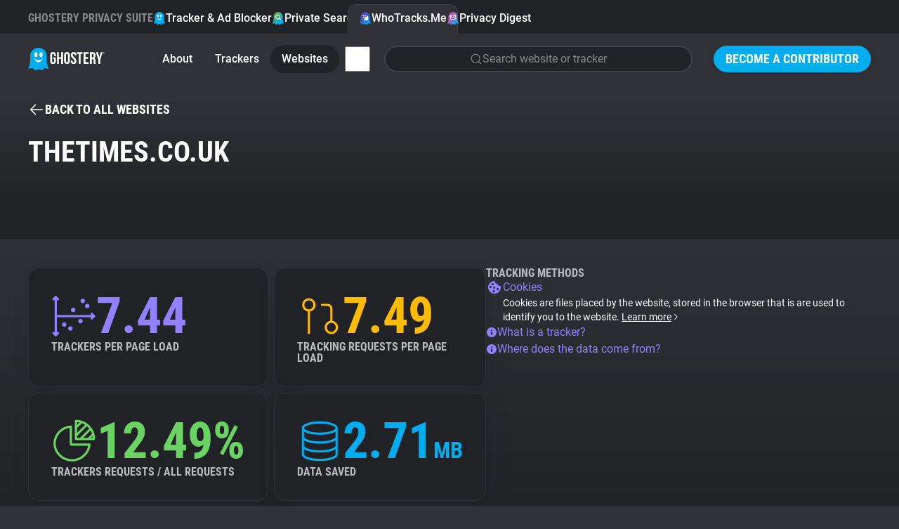

--- FILE ---
content_type: image/svg+xml
request_url: https://www.ghostery.com/assets/design_system/icon-android-41dd7be3ec94d20fb943cb21e740ba461fd72129e1a1ba0e8a5dd60ec1343265.svg
body_size: 467
content:
<svg width="32" height="33" viewBox="0 0 32 33" fill="none" xmlns="http://www.w3.org/2000/svg">
<rect y="0.000976562" width="32" height="32.0008" rx="16" fill="white"/>
<g clip-path="url(#clip0_1100_22968)">
<path d="M10 22C10 22.55 10.45 23 11 23H12V26.5C12 27.33 12.67 28 13.5 28C14.33 28 15 27.33 15 26.5V23H17V26.5C17 27.33 17.67 28 18.5 28C19.33 28 20 27.33 20 26.5V23H21C21.55 23 22 22.55 22 22V12H10V22ZM7.5 12C6.67 12 6 12.67 6 13.5V20.5C6 21.33 6.67 22 7.5 22C8.33 22 9 21.33 9 20.5V13.5C9 12.67 8.33 12 7.5 12ZM24.5 12C23.67 12 23 12.67 23 13.5V20.5C23 21.33 23.67 22 24.5 22C25.33 22 26 21.33 26 20.5V13.5C26 12.67 25.33 12 24.5 12ZM19.53 6.16L20.83 4.86C21.03 4.66 21.03 4.35 20.83 4.15C20.63 3.95 20.32 3.95 20.12 4.15L18.64 5.63C17.85 5.23 16.95 5 16 5C15.04 5 14.14 5.23 13.34 5.63L11.85 4.15C11.65 3.95 11.34 3.95 11.14 4.15C10.94 4.35 10.94 4.66 11.14 4.86L12.45 6.17C10.97 7.26 10 9.01 10 11H22C22 9.01 21.03 7.25 19.53 6.16ZM14 9H13V8H14V9ZM19 9H18V8H19V9Z" fill="#00D479"/>
</g>
<defs>
<clipPath id="clip0_1100_22968">
<rect width="24" height="24" fill="white" transform="translate(4 4)"/>
</clipPath>
</defs>
</svg>


--- FILE ---
content_type: image/svg+xml
request_url: https://www.ghostery.com/assets/design_system/icon-firefox-10c05fd3162ec4745b04b75e3210ad2f56b5fcb57a7dd2aa9436282fd14ec422.svg
body_size: 4850
content:
<svg width="32" height="33" viewBox="0 0 32 33" fill="none" xmlns="http://www.w3.org/2000/svg">
	<rect y="0.609375" width="32" height="32" rx="16" fill="white" />
	<g clip-path="url(#clip0_445_2520)">
		<path d="M27.2226 12.5208C26.6985 11.2597 25.6353 9.89809 24.8028 9.46766C25.3965 10.6173 25.8085 11.8519 26.0244 13.1277L26.0265 13.1479C24.6627 9.74932 22.3509 8.3768 20.4618 5.39213C20.3662 5.24118 20.2707 5.08993 20.1776 4.93027C20.1244 4.83908 20.0818 4.75691 20.0447 4.68129C19.9664 4.52958 19.906 4.36925 19.8648 4.20355C19.8649 4.1959 19.8621 4.18851 19.8571 4.18277C19.852 4.17703 19.845 4.17335 19.8375 4.17243C19.83 4.17039 19.8222 4.17039 19.8147 4.17243C19.8132 4.17243 19.8107 4.17523 19.8088 4.17585C19.807 4.17647 19.8029 4.17927 19.8001 4.18052L19.8048 4.17243C16.775 5.94643 15.7464 9.22988 15.653 10.8732C14.4426 10.9561 13.2853 11.402 12.3322 12.1526C12.2328 12.0684 12.1289 11.9897 12.021 11.9167C11.7461 10.9547 11.7344 9.93655 11.987 8.96845C10.8744 9.50743 9.88568 10.2715 9.0836 11.2124H9.07799C8.59995 10.6064 8.63356 8.60836 8.66095 8.191C8.51953 8.24784 8.38453 8.31951 8.25822 8.40482C7.8362 8.706 7.44169 9.04397 7.07929 9.41475C6.66632 9.83345 6.28914 10.286 5.95171 10.7677V10.7695V10.7673C5.1763 11.8665 4.62625 13.1083 4.33333 14.4212L4.31714 14.5008C4.29442 14.607 4.21257 15.1385 4.19856 15.254C4.19856 15.263 4.1967 15.2714 4.19576 15.2805C4.09018 15.8293 4.02475 16.385 4 16.9434V17.0056C4.00533 20.0241 5.14208 22.9308 7.18584 25.1521C9.2296 27.3734 12.0319 28.7478 15.0394 29.004C18.047 29.2601 21.0413 28.3795 23.4313 26.5358C25.8213 24.6921 27.4333 22.0195 27.949 19.0454C27.9692 18.8898 27.9857 18.7357 28.0038 18.5785C28.2522 16.525 27.9832 14.442 27.2213 12.5189L27.2226 12.5208ZM13.32 21.9635C13.3764 21.9905 13.4293 22.0198 13.4872 22.0456L13.4956 22.0509C13.4371 22.0229 13.3785 21.9937 13.32 21.9635ZM26.0268 13.1514V13.1398L26.029 13.1526L26.0268 13.1514Z" fill="url(#paint0_linear_445_2520)" />
		<path d="M27.2225 12.5209C26.6984 11.2598 25.6353 9.8982 24.8027 9.46777C25.3964 10.6174 25.8085 11.8521 26.0243 13.1278V13.1393L26.0265 13.1521C26.9564 15.8128 26.8219 18.7299 25.6511 21.2938C24.2687 24.2601 20.9236 27.3005 15.6856 27.1511C10.0275 26.9908 5.04163 22.7908 4.11106 17.2914C3.94144 16.424 4.11106 15.9843 4.19634 15.2793C4.08002 15.8269 4.0151 16.3841 4.00244 16.9438V17.006C4.00777 20.0245 5.14452 22.9313 7.18828 25.1526C9.23204 27.3738 12.0343 28.7482 15.0419 29.0044C18.0494 29.2606 21.0438 28.3799 23.4338 26.5362C25.8237 24.6926 27.4357 22.0199 27.9514 19.0458C27.9717 18.8902 27.9881 18.7361 28.0062 18.579C28.2547 16.5255 27.9857 14.4424 27.2238 12.5194L27.2225 12.5209Z" fill="url(#paint1_radial_445_2520)" />
		<path d="M27.2225 12.5209C26.6984 11.2598 25.6353 9.8982 24.8027 9.46777C25.3964 10.6174 25.8085 11.8521 26.0243 13.1278V13.1393L26.0265 13.1521C26.9564 15.8128 26.8219 18.7299 25.6511 21.2938C24.2687 24.2601 20.9236 27.3005 15.6856 27.1511C10.0275 26.9908 5.04163 22.7908 4.11106 17.2914C3.94144 16.424 4.11106 15.9843 4.19634 15.2793C4.08002 15.8269 4.0151 16.3841 4.00244 16.9438V17.006C4.00777 20.0245 5.14452 22.9313 7.18828 25.1526C9.23204 27.3738 12.0343 28.7482 15.0419 29.0044C18.0494 29.2606 21.0438 28.3799 23.4338 26.5362C25.8237 24.6926 27.4357 22.0199 27.9514 19.0458C27.9717 18.8902 27.9881 18.7361 28.0062 18.579C28.2547 16.5255 27.9857 14.4424 27.2238 12.5194L27.2225 12.5209Z" fill="url(#paint2_radial_445_2520)" />
		<path d="M21.359 13.9372C21.3851 13.9556 21.4094 13.974 21.434 13.9923C21.131 13.455 20.7538 12.9631 20.3136 12.5311C16.5633 8.78081 19.331 4.40183 19.7976 4.17775L19.8022 4.1709C16.7724 5.9449 15.7438 9.22835 15.6505 10.8716C15.7911 10.862 15.9306 10.8502 16.0743 10.8502C17.1493 10.8522 18.2045 11.1389 19.1327 11.681C20.0609 12.2231 20.8291 13.0014 21.359 13.9366V13.9372Z" fill="url(#paint3_radial_445_2520)" />
		<path d="M16.0806 14.6869C16.0607 14.9869 15.0006 16.0217 14.63 16.0217C11.2002 16.0217 10.6431 18.0967 10.6431 18.0967C10.795 19.8439 12.0125 21.2837 13.4843 22.0431C13.5516 22.0779 13.6197 22.1093 13.6879 22.1402C13.8059 22.1924 13.924 22.2408 14.042 22.2852C14.5472 22.4639 15.0762 22.566 15.6116 22.588C21.6245 22.87 22.7885 15.3986 18.4497 13.2294C19.4731 13.0962 20.5096 13.3479 21.3581 13.9356C20.8281 13.0003 20.06 12.2221 19.1318 11.68C18.2036 11.1379 17.1484 10.8512 16.0734 10.8491C15.9303 10.8491 15.7902 10.8609 15.6495 10.8706C14.4392 10.9536 13.2819 11.3995 12.3287 12.1501C12.5127 12.3057 12.7203 12.5136 13.1575 12.9446C13.9761 13.751 16.0753 14.5863 16.08 14.6844L16.0806 14.6869Z" fill="url(#paint4_radial_445_2520)" />
		<path d="M16.0806 14.6869C16.0607 14.9869 15.0006 16.0217 14.63 16.0217C11.2002 16.0217 10.6431 18.0967 10.6431 18.0967C10.795 19.8439 12.0125 21.2837 13.4843 22.0431C13.5516 22.0779 13.6197 22.1093 13.6879 22.1402C13.8059 22.1924 13.924 22.2408 14.042 22.2852C14.5472 22.4639 15.0762 22.566 15.6116 22.588C21.6245 22.87 22.7885 15.3986 18.4497 13.2294C19.4731 13.0962 20.5096 13.3479 21.3581 13.9356C20.8281 13.0003 20.06 12.2221 19.1318 11.68C18.2036 11.1379 17.1484 10.8512 16.0734 10.8491C15.9303 10.8491 15.7902 10.8609 15.6495 10.8706C14.4392 10.9536 13.2819 11.3995 12.3287 12.1501C12.5127 12.3057 12.7203 12.5136 13.1575 12.9446C13.9761 13.751 16.0753 14.5863 16.08 14.6844L16.0806 14.6869Z" fill="url(#paint5_radial_445_2520)" />
		<path d="M11.767 11.7522C11.8647 11.8145 11.9453 11.8686 12.0159 11.9175C11.7411 10.9555 11.7294 9.93734 11.982 8.96924C10.8693 9.50822 9.88065 10.2723 9.07857 11.2132C9.13739 11.2116 10.8871 11.1802 11.767 11.7522Z" fill="url(#paint6_radial_445_2520)" />
		<path d="M4.10888 17.2921C5.03976 22.7915 10.0253 26.993 15.6834 27.1518C20.9214 27.2999 24.2671 24.2592 25.649 21.2944C26.8197 18.7306 26.9542 15.8134 26.0243 13.1527V13.1412C26.0243 13.1322 26.0224 13.1269 26.0243 13.1297L26.0265 13.1499C26.4544 15.9438 25.0334 18.6493 22.8115 20.4825L22.8046 20.498C18.4755 24.0242 14.333 22.6249 13.4958 22.0542C13.4373 22.0261 13.3788 21.997 13.3203 21.9667C10.7965 20.7604 9.75362 18.4623 9.97771 16.4891C9.37862 16.4979 8.78984 16.3328 8.28268 16.0138C7.77552 15.6948 7.37176 15.2356 7.12032 14.6917C7.78286 14.2859 8.5383 14.0564 9.31464 14.0253C10.091 13.9941 10.8624 14.1623 11.5553 14.5137C12.9836 15.1621 14.6089 15.2259 16.0837 14.6917C16.079 14.5937 13.9798 13.7581 13.1613 12.952C12.724 12.5209 12.5164 12.3133 12.3325 12.1574C12.233 12.0732 12.1292 11.9945 12.0212 11.9215C11.9496 11.8726 11.869 11.8197 11.7722 11.7562C10.8924 11.1842 9.14268 11.2156 9.08479 11.2172H9.07919C8.60114 10.6112 8.63476 8.61316 8.66215 8.1958C8.52072 8.25264 8.38573 8.32431 8.25942 8.40961C7.8374 8.7108 7.44288 9.04877 7.08049 9.41955C6.66603 9.83707 6.28729 10.2886 5.94824 10.7693V10.7712V10.769C5.17282 11.8682 4.62278 13.11 4.32985 14.4228C4.32394 14.4474 3.89538 16.321 4.1067 17.2927L4.10888 17.2921Z" fill="url(#paint7_radial_445_2520)" />
		<path d="M20.3133 12.5302C20.7536 12.9627 21.1308 13.4551 21.4337 13.993C21.5 14.0431 21.5619 14.0929 21.6145 14.1411C24.3493 16.6621 22.9164 20.2256 22.8096 20.4777C25.0312 18.6474 26.451 15.94 26.0246 13.1452C24.6602 9.74346 22.3459 8.37095 20.4599 5.38627C20.3643 5.23532 20.2688 5.08407 20.1757 4.92441C20.1225 4.83322 20.0799 4.75105 20.0428 4.67543C19.9645 4.52372 19.9041 4.36339 19.8629 4.19769C19.863 4.19005 19.8602 4.18265 19.8552 4.17691C19.8501 4.17117 19.8431 4.16749 19.8355 4.16657C19.8281 4.16453 19.8203 4.16453 19.8128 4.16657C19.8113 4.16657 19.8088 4.16937 19.8069 4.16999C19.805 4.17061 19.801 4.17342 19.7982 4.17466C19.3317 4.39594 16.5645 8.77772 20.3148 12.5249L20.3133 12.5302Z" fill="url(#paint8_radial_445_2520)" />
		<path d="M21.6142 14.1425C21.5616 14.0942 21.4997 14.0444 21.4334 13.9943C21.4088 13.976 21.3845 13.9576 21.3584 13.9392C20.5099 13.3515 19.4734 13.0999 18.4499 13.2331C22.7885 15.4023 21.6245 22.8718 15.6119 22.5917C15.0765 22.5697 14.5475 22.4676 14.0423 22.2889C13.9243 22.2447 13.8062 22.1963 13.6882 22.1438C13.62 22.1127 13.5518 22.0816 13.4846 22.0467L13.493 22.052C14.3315 22.6244 18.4727 24.0227 22.8018 20.4959L22.8087 20.4803C22.9167 20.2282 24.3496 16.6647 21.6136 14.1437L21.6142 14.1425Z" fill="url(#paint9_radial_445_2520)" />
		<path d="M10.6434 18.0951C10.6434 18.0951 11.2002 16.0201 14.6303 16.0201C15.0009 16.0201 16.0619 14.9853 16.0809 14.6853C14.6061 15.2195 12.9808 15.1556 11.5525 14.5072C10.8596 14.1558 10.0882 13.9876 9.31184 14.0188C8.5355 14.05 7.78006 14.2794 7.11752 14.6853C7.36896 15.2291 7.77272 15.6883 8.27988 16.0073C8.78704 16.3264 9.37582 16.4914 9.97491 16.4826C9.75144 18.4549 10.7941 20.7526 13.3175 21.9602C13.3738 21.9873 13.4267 22.0165 13.4846 22.0424C12.0116 21.2814 10.7953 19.8423 10.6434 18.096V18.0951Z" fill="url(#paint10_radial_445_2520)" />
		<path d="M27.2226 12.5208C26.6985 11.2597 25.6353 9.89809 24.8028 9.46766C25.3965 10.6173 25.8085 11.8519 26.0244 13.1277L26.0265 13.1479C24.6627 9.74932 22.3509 8.3768 20.4618 5.39213C20.3662 5.24118 20.2707 5.08993 20.1776 4.93027C20.1244 4.83908 20.0818 4.75691 20.0447 4.68129C19.9664 4.52958 19.906 4.36925 19.8649 4.20355C19.8649 4.1959 19.8622 4.18851 19.8571 4.18277C19.852 4.17703 19.8451 4.17335 19.8375 4.17243C19.83 4.17039 19.8222 4.17039 19.8148 4.17243C19.8132 4.17243 19.8107 4.17523 19.8088 4.17585C19.807 4.17647 19.8029 4.17927 19.8001 4.18052L19.8048 4.17243C16.775 5.94643 15.7464 9.22988 15.653 10.8732C15.7937 10.8635 15.9331 10.8517 16.0769 10.8517C17.1518 10.8538 18.2071 11.1404 19.1353 11.6826C20.0635 12.2247 20.8316 13.0029 21.3616 13.9381C20.5131 13.3504 19.4766 13.0988 18.4531 13.232C22.7916 15.4012 21.6277 22.8707 15.615 22.5906C15.0797 22.5686 14.5506 22.4665 14.0455 22.2878C13.9275 22.2436 13.8094 22.1952 13.6913 22.1427C13.6232 22.1116 13.555 22.0805 13.4878 22.0456L13.4962 22.0509C13.4377 22.0229 13.3792 21.9937 13.3207 21.9635C13.377 21.9905 13.4299 22.0198 13.4878 22.0456C12.0148 21.2844 10.7985 19.8452 10.6466 18.0993C10.6466 18.0993 11.2034 16.0243 14.6334 16.0243C15.0041 16.0243 16.0651 14.9895 16.0841 14.6894C16.0794 14.5914 13.9802 13.7558 13.1616 12.9497C12.7244 12.5186 12.5168 12.311 12.3328 12.1551C12.2334 12.0709 12.1295 11.9922 12.0216 11.9192C11.7468 10.9572 11.7351 9.93904 11.9877 8.97094C10.875 9.50992 9.88632 10.274 9.08424 11.2149H9.07863C8.60059 10.6089 8.6342 8.61085 8.66159 8.19349C8.52017 8.25033 8.38517 8.322 8.25886 8.40731C7.83684 8.70849 7.44233 9.04646 7.07993 9.41724C6.66696 9.83594 6.28978 10.2885 5.95235 10.7701V10.772V10.7698C5.17694 11.869 4.62689 13.1108 4.33397 14.4236L4.31778 14.5033C4.29506 14.6095 4.19329 15.1485 4.17866 15.2643C4.08558 15.8207 4.02613 16.3822 4.00064 16.9458V17.0081C4.00597 20.0265 5.14272 22.9333 7.18648 25.1546C9.23024 27.3759 12.0325 28.7503 15.0401 29.0065C18.0476 29.2626 21.042 28.3819 23.432 26.5383C25.8219 24.6946 27.4339 22.0219 27.9496 19.0479C27.9699 18.8923 27.9864 18.7382 28.0044 18.581C28.2529 16.5275 27.9839 14.4445 27.222 12.5214L27.2226 12.5208ZM26.0259 13.1405L26.0281 13.1532L26.0259 13.1405Z" fill="url(#paint11_linear_445_2520)" />
	</g>
	<defs>
		<linearGradient id="paint0_linear_445_2520" x1="25.626" y1="8.0254" x2="5.60065" y2="27.3464" gradientUnits="userSpaceOnUse">
			<stop offset="0.048" stop-color="#FFF44F" />
			<stop offset="0.111" stop-color="#FFE847" />
			<stop offset="0.225" stop-color="#FFC830" />
			<stop offset="0.368" stop-color="#FF980E" />
			<stop offset="0.401" stop-color="#FF8B16" />
			<stop offset="0.462" stop-color="#FF672A" />
			<stop offset="0.534" stop-color="#FF3647" />
			<stop offset="0.705" stop-color="#E31587" />
		</linearGradient>
		<radialGradient id="paint1_radial_445_2520" cx="0" cy="0" r="1" gradientUnits="userSpaceOnUse" gradientTransform="translate(24.851 6.97173) scale(25.1472 25.1472)">
			<stop offset="0.129" stop-color="#FFBD4F" />
			<stop offset="0.186" stop-color="#FFAC31" />
			<stop offset="0.247" stop-color="#FF9D17" />
			<stop offset="0.283" stop-color="#FF980E" />
			<stop offset="0.403" stop-color="#FF563B" />
			<stop offset="0.467" stop-color="#FF3750" />
			<stop offset="0.71" stop-color="#F5156C" />
			<stop offset="0.782" stop-color="#EB0878" />
			<stop offset="0.86" stop-color="#E50080" />
		</radialGradient>
		<radialGradient id="paint2_radial_445_2520" cx="0" cy="0" r="1" gradientUnits="userSpaceOnUse" gradientTransform="translate(15.5141 17.2422) scale(25.1472 25.1472)">
			<stop offset="0.3" stop-color="#960E18" />
			<stop offset="0.351" stop-color="#B11927" stop-opacity="0.74" />
			<stop offset="0.435" stop-color="#DB293D" stop-opacity="0.343" />
			<stop offset="0.497" stop-color="#F5334B" stop-opacity="0.094" />
			<stop offset="0.53" stop-color="#FF3750" stop-opacity="0" />
		</radialGradient>
		<radialGradient id="paint3_radial_445_2520" cx="0" cy="0" r="1" gradientUnits="userSpaceOnUse" gradientTransform="translate(18.6264 1.36985) scale(18.2162)">
			<stop offset="0.132" stop-color="#FFF44F" />
			<stop offset="0.252" stop-color="#FFDC3E" />
			<stop offset="0.506" stop-color="#FF9D12" />
			<stop offset="0.526" stop-color="#FF980E" />
		</radialGradient>
		<radialGradient id="paint4_radial_445_2520" cx="0" cy="0" r="1" gradientUnits="userSpaceOnUse" gradientTransform="translate(12.7131 23.7778) scale(11.9729)">
			<stop offset="0.353" stop-color="#3A8EE6" />
			<stop offset="0.472" stop-color="#5C79F0" />
			<stop offset="0.669" stop-color="#9059FF" />
			<stop offset="1" stop-color="#C139E6" />
		</radialGradient>
		<radialGradient id="paint5_radial_445_2520" cx="0" cy="0" r="1" gradientUnits="userSpaceOnUse" gradientTransform="translate(16.7304 15.0834) rotate(-13.5916) scale(6.34908 7.43318)">
			<stop offset="0.206" stop-color="#9059FF" stop-opacity="0" />
			<stop offset="0.278" stop-color="#8C4FF3" stop-opacity="0.064" />
			<stop offset="0.747" stop-color="#7716A8" stop-opacity="0.45" />
			<stop offset="0.975" stop-color="#6E008B" stop-opacity="0.6" />
		</radialGradient>
		<radialGradient id="paint6_radial_445_2520" cx="0" cy="0" r="1" gradientUnits="userSpaceOnUse" gradientTransform="translate(15.2029 6.03809) scale(8.61479 8.61479)">
			<stop stop-color="#FFE226" />
			<stop offset="0.121" stop-color="#FFDB27" />
			<stop offset="0.295" stop-color="#FFC82A" />
			<stop offset="0.502" stop-color="#FFA930" />
			<stop offset="0.732" stop-color="#FF7E37" />
			<stop offset="0.792" stop-color="#FF7139" />
		</radialGradient>
		<radialGradient id="paint7_radial_445_2520" cx="0" cy="0" r="1" gradientUnits="userSpaceOnUse" gradientTransform="translate(22.0499 0.435956) scale(36.756)">
			<stop offset="0.113" stop-color="#FFF44F" />
			<stop offset="0.456" stop-color="#FF980E" />
			<stop offset="0.622" stop-color="#FF5634" />
			<stop offset="0.716" stop-color="#FF3647" />
			<stop offset="0.904" stop-color="#E31587" />
		</radialGradient>
		<radialGradient id="paint8_radial_445_2520" cx="0" cy="0" r="1" gradientUnits="userSpaceOnUse" gradientTransform="translate(18.9949 2.4738) rotate(83.976) scale(26.9353 17.6774)">
			<stop stop-color="#FFF44F" />
			<stop offset="0.06" stop-color="#FFE847" />
			<stop offset="0.168" stop-color="#FFC830" />
			<stop offset="0.304" stop-color="#FF980E" />
			<stop offset="0.356" stop-color="#FF8B16" />
			<stop offset="0.455" stop-color="#FF672A" />
			<stop offset="0.57" stop-color="#FF3647" />
			<stop offset="0.737" stop-color="#E31587" />
		</radialGradient>
		<radialGradient id="paint9_radial_445_2520" cx="0" cy="0" r="1" gradientUnits="userSpaceOnUse" gradientTransform="translate(15.2029 9.15038) scale(22.9437)">
			<stop offset="0.137" stop-color="#FFF44F" />
			<stop offset="0.48" stop-color="#FF980E" />
			<stop offset="0.592" stop-color="#FF5634" />
			<stop offset="0.655" stop-color="#FF3647" />
			<stop offset="0.904" stop-color="#E31587" />
		</radialGradient>
		<radialGradient id="paint10_radial_445_2520" cx="0" cy="0" r="1" gradientUnits="userSpaceOnUse" gradientTransform="translate(21.1162 10.3953) scale(25.113 25.113)">
			<stop offset="0.094" stop-color="#FFF44F" />
			<stop offset="0.231" stop-color="#FFE141" />
			<stop offset="0.509" stop-color="#FFAF1E" />
			<stop offset="0.626" stop-color="#FF980E" />
		</radialGradient>
		<linearGradient id="paint11_linear_445_2520" x1="25.3832" y1="7.9227" x2="8.34663" y2="24.9624" gradientUnits="userSpaceOnUse">
			<stop offset="0.167" stop-color="#FFF44F" stop-opacity="0.8" />
			<stop offset="0.266" stop-color="#FFF44F" stop-opacity="0.634" />
			<stop offset="0.489" stop-color="#FFF44F" stop-opacity="0.217" />
			<stop offset="0.6" stop-color="#FFF44F" stop-opacity="0" />
		</linearGradient>
		<clipPath id="clip0_445_2520">
			<rect width="24.8889" height="24.8889" fill="white" transform="translate(3.55556 4.16504)" />
		</clipPath>
	</defs>
</svg>
